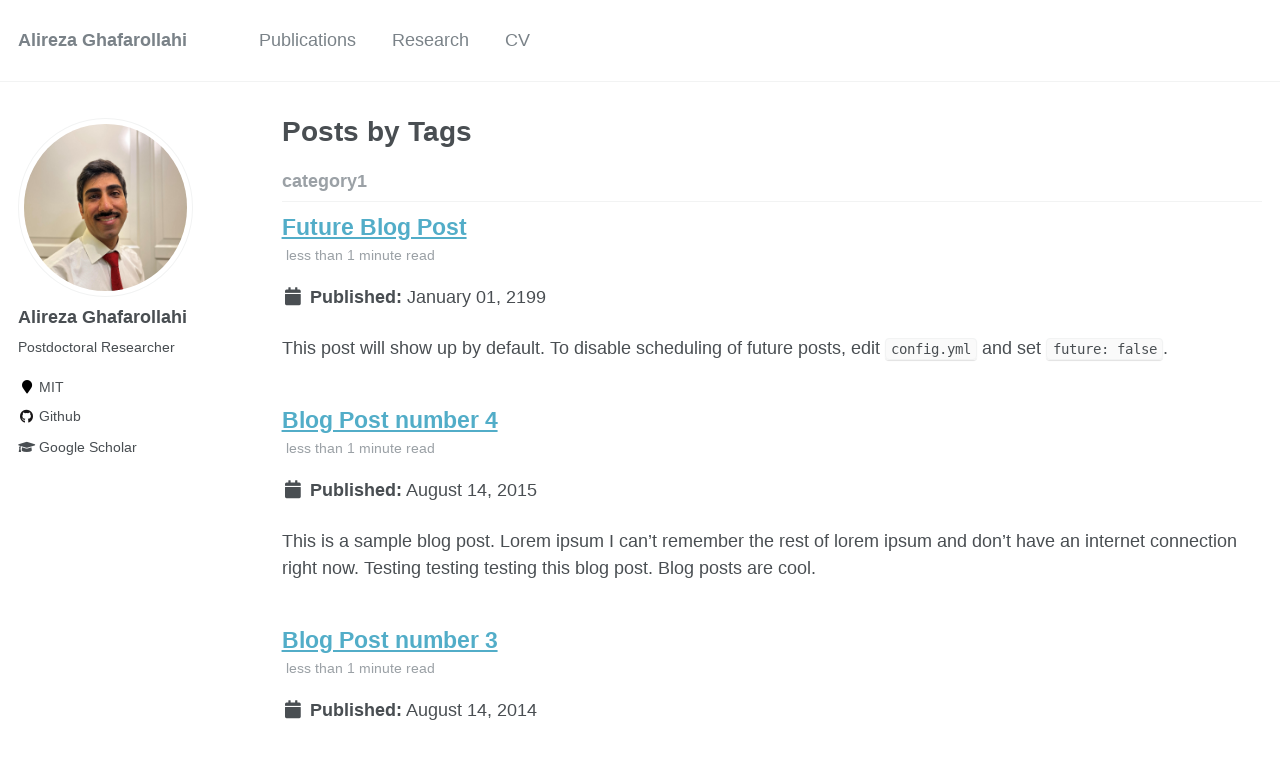

--- FILE ---
content_type: text/html; charset=utf-8
request_url: https://alirezaghafarollahi.github.io/tags/
body_size: 2939
content:
<!doctype html><html lang="US" class="no-js"><head><meta charset="utf-8"> <!-- begin SEO --><title>Posts by Tags - Alireza Ghafarollahi</title><meta property="og:locale" content="USA"><meta property="og:site_name" content="Alireza Ghafarollahi"><meta property="og:title" content="Posts by Tags"><link rel="canonical" href="https://alirezaghafarollahi.github.io/tags/"><meta property="og:url" content="https://alirezaghafarollahi.github.io/tags/"> <script type="application/ld+json"> { "@context" : "http://schema.org", "@type" : "Person", "name" : "Alireza Ghafarollahi", "url" : "https://alirezaghafarollahi.github.io", "sameAs" : null } </script> <!-- end SEO --><link href="https://alirezaghafarollahi.github.io/feed.xml" type="application/atom+xml" rel="alternate" title="Alireza Ghafarollahi Feed"> <!-- http://t.co/dKP3o1e --><meta name="HandheldFriendly" content="True"><meta name="MobileOptimized" content="320"><meta name="viewport" content="width=device-width, initial-scale=1.0"> <script> document.documentElement.className = document.documentElement.className.replace(/\bno-js\b/g, '') + ' js '; </script> <!-- For all browsers --><link rel="stylesheet" href="https://alirezaghafarollahi.github.io/assets/css/main.css"><meta http-equiv="cleartype" content="on"> <!-- start custom head snippets --><link rel="apple-touch-icon" sizes="57x57" href="https://alirezaghafarollahi.github.io/images/apple-touch-icon-57x57.png?v=M44lzPylqQ"><link rel="apple-touch-icon" sizes="60x60" href="https://alirezaghafarollahi.github.io/images/apple-touch-icon-60x60.png?v=M44lzPylqQ"><link rel="apple-touch-icon" sizes="72x72" href="https://alirezaghafarollahi.github.io/images/apple-touch-icon-72x72.png?v=M44lzPylqQ"><link rel="apple-touch-icon" sizes="76x76" href="https://alirezaghafarollahi.github.io/images/apple-touch-icon-76x76.png?v=M44lzPylqQ"><link rel="apple-touch-icon" sizes="114x114" href="https://alirezaghafarollahi.github.io/images/apple-touch-icon-114x114.png?v=M44lzPylqQ"><link rel="apple-touch-icon" sizes="120x120" href="https://alirezaghafarollahi.github.io/images/apple-touch-icon-120x120.png?v=M44lzPylqQ"><link rel="apple-touch-icon" sizes="144x144" href="https://alirezaghafarollahi.github.io/images/apple-touch-icon-144x144.png?v=M44lzPylqQ"><link rel="apple-touch-icon" sizes="152x152" href="https://alirezaghafarollahi.github.io/images/apple-touch-icon-152x152.png?v=M44lzPylqQ"><link rel="apple-touch-icon" sizes="180x180" href="https://alirezaghafarollahi.github.io/images/apple-touch-icon-180x180.png?v=M44lzPylqQ"><link rel="icon" type="image/png" href="https://alirezaghafarollahi.github.io/images/favicon-32x32.png?v=M44lzPylqQ" sizes="32x32"><link rel="icon" type="image/png" href="https://alirezaghafarollahi.github.io/images/android-chrome-192x192.png?v=M44lzPylqQ" sizes="192x192"><link rel="icon" type="image/png" href="https://alirezaghafarollahi.github.io/images/favicon-96x96.png?v=M44lzPylqQ" sizes="96x96"><link rel="icon" type="image/png" href="https://alirezaghafarollahi.github.io/images/favicon-16x16.png?v=M44lzPylqQ" sizes="16x16"><link rel="manifest" href="https://alirezaghafarollahi.github.io/images/manifest.json?v=M44lzPylqQ"><link rel="mask-icon" href="https://alirezaghafarollahi.github.io/images/safari-pinned-tab.svg?v=M44lzPylqQ" color="#000000"><link rel="shortcut icon" href="/images/favicon.ico?v=M44lzPylqQ"><meta name="msapplication-TileColor" content="#000000"><meta name="msapplication-TileImage" content="https://alirezaghafarollahi.github.io/images/mstile-144x144.png?v=M44lzPylqQ"><meta name="msapplication-config" content="https://alirezaghafarollahi.github.io/images/browserconfig.xml?v=M44lzPylqQ"><meta name="theme-color" content="#ffffff"><link rel="stylesheet" href="https://alirezaghafarollahi.github.io/assets/css/academicons.css"/> <script type="text/x-mathjax-config"> MathJax.Hub.Config({ TeX: { equationNumbers: { autoNumber: "all" } } }); </script> <script type="text/x-mathjax-config"> MathJax.Hub.Config({ tex2jax: { inlineMath: [ ['$','$'], ["\\(","\\)"] ], processEscapes: true } }); </script> <script src='https://cdnjs.cloudflare.com/ajax/libs/mathjax/2.7.4/latest.js?config=TeX-MML-AM_CHTML' async></script> <!-- end custom head snippets --></head><body> <!--[if lt IE 9]><div class="notice--danger align-center" style="margin: 0;">You are using an <strong>outdated</strong> browser. Please <a href="http://browsehappy.com/">upgrade your browser</a> to improve your experience.</div><![endif]--><div class="masthead"><div class="masthead__inner-wrap"><div class="masthead__menu"><nav id="site-nav" class="greedy-nav"> <button><div class="navicon"></div></button><ul class="visible-links"><li class="masthead__menu-item masthead__menu-item--lg"><a href="https://alirezaghafarollahi.github.io/">Alireza Ghafarollahi</a></li><li class="masthead__menu-item"><a href="https://alirezaghafarollahi.github.io/publications/">Publications</a></li><li class="masthead__menu-item"><a href="https://alirezaghafarollahi.github.io/research/">Research</a></li><li class="masthead__menu-item"><a href="https://alirezaghafarollahi.github.io/cv/">CV</a></li></ul><ul class="hidden-links hidden"></ul></nav></div></div></div><div id="main" role="main"><div class="sidebar sticky"><div itemscope itemtype="http://schema.org/Person"><div class="author__avatar"> <img src="https://alirezaghafarollahi.github.io/images/profile.jpg" class="author__avatar" alt="Alireza Ghafarollahi"></div><div class="author__content"><h3 class="author__name">Alireza Ghafarollahi</h3><p class="author__bio">Postdoctoral Researcher</p></div><div class="author__urls-wrapper"> <button class="btn btn--inverse">Follow</button><ul class="author__urls social-icons"><li><i class="fa fa-fw fa-map-marker" aria-hidden="true"></i> MIT</li><li><a href="https://github.com/alirezaghafarollahi"><i class="fab fa-fw fa-github" aria-hidden="true"></i> Github</a></li><li><a href="https://scholar.google.com/citations?user=VXdIb40AAAAJ&hl=en&oi=ao"><i class="fas fa-fw fa-graduation-cap"></i> Google Scholar</a></li></ul></div></div></div><div class="archive"><h1 class="page__title">Posts by Tags</h1><!-- # Jekyll Group-By-Array 0.1.0 # https://github.com/mushishi78/jekyll-group-by-array # © 2015 Max White <mushishi78@gmail.com> # MIT License --> <!-- Initialize --> <!-- Map --> <!-- Flatten --> <!-- Uniq --> <!-- If not equal to previous then it must be unique as sorted --> <!-- Push to group_names --> <!-- If not equal to previous then it must be unique as sorted --> <!-- If not equal to previous then it must be unique as sorted --> <!-- If not equal to previous then it must be unique as sorted --> <!-- If not equal to previous then it must be unique as sorted --> <!-- If not equal to previous then it must be unique as sorted --> <!-- Push to group_names --> <!-- If not equal to previous then it must be unique as sorted --> <!-- If not equal to previous then it must be unique as sorted --> <!-- If not equal to previous then it must be unique as sorted --> <!-- If not equal to previous then it must be unique as sorted --> <!-- If not equal to previous then it must be unique as sorted --> <!-- Push to group_names --> <!-- If not equal to previous then it must be unique as sorted --> <!-- If not equal to previous then it must be unique as sorted --> <!-- If not equal to previous then it must be unique as sorted --> <!-- If not equal to previous then it must be unique as sorted --> <!-- group_items --> <!-- Collect if contains --> <!-- Push to group_items --> <!-- Collect if contains --> <!-- Push to group_items --> <!-- Collect if contains --> <!-- Push to group_items --><h2 id="category1" class="archive__subtitle">category1</h2><div class="list__item"><article class="archive__item" itemscope itemtype="http://schema.org/CreativeWork"><h2 class="archive__item-title" itemprop="headline"> <a href="https://alirezaghafarollahi.github.io/posts/2012/08/blog-post-4/" rel="permalink">Future Blog Post </a></h2><p class="page__meta"><i class="fa fa-clock-o" aria-hidden="true"></i> less than 1 minute read</p><p class="page__date"><strong><i class="fa fa-fw fa-calendar" aria-hidden="true"></i> Published:</strong> <time datetime="2199-01-01T00:00:00-08:00">January 01, 2199</time></p><p class="archive__item-excerpt" itemprop="description"><p>This post will show up by default. To disable scheduling of future posts, edit <code class="language-plaintext highlighter-rouge">config.yml</code> and set <code class="language-plaintext highlighter-rouge">future: false</code>.</p></p></article></div><div class="list__item"><article class="archive__item" itemscope itemtype="http://schema.org/CreativeWork"><h2 class="archive__item-title" itemprop="headline"> <a href="https://alirezaghafarollahi.github.io/posts/2012/08/blog-post-4/" rel="permalink">Blog Post number 4 </a></h2><p class="page__meta"><i class="fa fa-clock-o" aria-hidden="true"></i> less than 1 minute read</p><p class="page__date"><strong><i class="fa fa-fw fa-calendar" aria-hidden="true"></i> Published:</strong> <time datetime="2015-08-14T00:00:00-07:00">August 14, 2015</time></p><p class="archive__item-excerpt" itemprop="description"><p>This is a sample blog post. Lorem ipsum I can’t remember the rest of lorem ipsum and don’t have an internet connection right now. Testing testing testing this blog post. Blog posts are cool.</p></p></article></div><div class="list__item"><article class="archive__item" itemscope itemtype="http://schema.org/CreativeWork"><h2 class="archive__item-title" itemprop="headline"> <a href="https://alirezaghafarollahi.github.io/posts/2014/08/blog-post-3/" rel="permalink">Blog Post number 3 </a></h2><p class="page__meta"><i class="fa fa-clock-o" aria-hidden="true"></i> less than 1 minute read</p><p class="page__date"><strong><i class="fa fa-fw fa-calendar" aria-hidden="true"></i> Published:</strong> <time datetime="2014-08-14T00:00:00-07:00">August 14, 2014</time></p><p class="archive__item-excerpt" itemprop="description"><p>This is a sample blog post. Lorem ipsum I can’t remember the rest of lorem ipsum and don’t have an internet connection right now. Testing testing testing this blog post. Blog posts are cool.</p></p></article></div><div class="list__item"><article class="archive__item" itemscope itemtype="http://schema.org/CreativeWork"><h2 class="archive__item-title" itemprop="headline"> <a href="https://alirezaghafarollahi.github.io/posts/2013/08/blog-post-2/" rel="permalink">Blog Post number 2 </a></h2><p class="page__meta"><i class="fa fa-clock-o" aria-hidden="true"></i> less than 1 minute read</p><p class="page__date"><strong><i class="fa fa-fw fa-calendar" aria-hidden="true"></i> Published:</strong> <time datetime="2013-08-14T00:00:00-07:00">August 14, 2013</time></p><p class="archive__item-excerpt" itemprop="description"><p>This is a sample blog post. Lorem ipsum I can’t remember the rest of lorem ipsum and don’t have an internet connection right now. Testing testing testing this blog post. Blog posts are cool.</p></p></article></div><div class="list__item"><article class="archive__item" itemscope itemtype="http://schema.org/CreativeWork"><h2 class="archive__item-title" itemprop="headline"> <a href="https://alirezaghafarollahi.github.io/posts/2012/08/blog-post-1/" rel="permalink">Blog Post number 1 </a></h2><p class="page__meta"><i class="fa fa-clock-o" aria-hidden="true"></i> less than 1 minute read</p><p class="page__date"><strong><i class="fa fa-fw fa-calendar" aria-hidden="true"></i> Published:</strong> <time datetime="2012-08-14T00:00:00-07:00">August 14, 2012</time></p><p class="archive__item-excerpt" itemprop="description"><p>This is a sample blog post. Lorem ipsum I can’t remember the rest of lorem ipsum and don’t have an internet connection right now. Testing testing testing this blog post. Blog posts are cool.</p></p></article></div><h2 id="category2" class="archive__subtitle">category2</h2><div class="list__item"><article class="archive__item" itemscope itemtype="http://schema.org/CreativeWork"><h2 class="archive__item-title" itemprop="headline"> <a href="https://alirezaghafarollahi.github.io/posts/2012/08/blog-post-4/" rel="permalink">Future Blog Post </a></h2><p class="page__meta"><i class="fa fa-clock-o" aria-hidden="true"></i> less than 1 minute read</p><p class="page__date"><strong><i class="fa fa-fw fa-calendar" aria-hidden="true"></i> Published:</strong> <time datetime="2199-01-01T00:00:00-08:00">January 01, 2199</time></p><p class="archive__item-excerpt" itemprop="description"><p>This post will show up by default. To disable scheduling of future posts, edit <code class="language-plaintext highlighter-rouge">config.yml</code> and set <code class="language-plaintext highlighter-rouge">future: false</code>.</p></p></article></div><div class="list__item"><article class="archive__item" itemscope itemtype="http://schema.org/CreativeWork"><h2 class="archive__item-title" itemprop="headline"> <a href="https://alirezaghafarollahi.github.io/posts/2012/08/blog-post-4/" rel="permalink">Blog Post number 4 </a></h2><p class="page__meta"><i class="fa fa-clock-o" aria-hidden="true"></i> less than 1 minute read</p><p class="page__date"><strong><i class="fa fa-fw fa-calendar" aria-hidden="true"></i> Published:</strong> <time datetime="2015-08-14T00:00:00-07:00">August 14, 2015</time></p><p class="archive__item-excerpt" itemprop="description"><p>This is a sample blog post. Lorem ipsum I can’t remember the rest of lorem ipsum and don’t have an internet connection right now. Testing testing testing this blog post. Blog posts are cool.</p></p></article></div><div class="list__item"><article class="archive__item" itemscope itemtype="http://schema.org/CreativeWork"><h2 class="archive__item-title" itemprop="headline"> <a href="https://alirezaghafarollahi.github.io/posts/2014/08/blog-post-3/" rel="permalink">Blog Post number 3 </a></h2><p class="page__meta"><i class="fa fa-clock-o" aria-hidden="true"></i> less than 1 minute read</p><p class="page__date"><strong><i class="fa fa-fw fa-calendar" aria-hidden="true"></i> Published:</strong> <time datetime="2014-08-14T00:00:00-07:00">August 14, 2014</time></p><p class="archive__item-excerpt" itemprop="description"><p>This is a sample blog post. Lorem ipsum I can’t remember the rest of lorem ipsum and don’t have an internet connection right now. Testing testing testing this blog post. Blog posts are cool.</p></p></article></div><div class="list__item"><article class="archive__item" itemscope itemtype="http://schema.org/CreativeWork"><h2 class="archive__item-title" itemprop="headline"> <a href="https://alirezaghafarollahi.github.io/posts/2013/08/blog-post-2/" rel="permalink">Blog Post number 2 </a></h2><p class="page__meta"><i class="fa fa-clock-o" aria-hidden="true"></i> less than 1 minute read</p><p class="page__date"><strong><i class="fa fa-fw fa-calendar" aria-hidden="true"></i> Published:</strong> <time datetime="2013-08-14T00:00:00-07:00">August 14, 2013</time></p><p class="archive__item-excerpt" itemprop="description"><p>This is a sample blog post. Lorem ipsum I can’t remember the rest of lorem ipsum and don’t have an internet connection right now. Testing testing testing this blog post. Blog posts are cool.</p></p></article></div><div class="list__item"><article class="archive__item" itemscope itemtype="http://schema.org/CreativeWork"><h2 class="archive__item-title" itemprop="headline"> <a href="https://alirezaghafarollahi.github.io/posts/2012/08/blog-post-1/" rel="permalink">Blog Post number 1 </a></h2><p class="page__meta"><i class="fa fa-clock-o" aria-hidden="true"></i> less than 1 minute read</p><p class="page__date"><strong><i class="fa fa-fw fa-calendar" aria-hidden="true"></i> Published:</strong> <time datetime="2012-08-14T00:00:00-07:00">August 14, 2012</time></p><p class="archive__item-excerpt" itemprop="description"><p>This is a sample blog post. Lorem ipsum I can’t remember the rest of lorem ipsum and don’t have an internet connection right now. Testing testing testing this blog post. Blog posts are cool.</p></p></article></div><h2 id="cool-posts" class="archive__subtitle">cool posts</h2><div class="list__item"><article class="archive__item" itemscope itemtype="http://schema.org/CreativeWork"><h2 class="archive__item-title" itemprop="headline"> <a href="https://alirezaghafarollahi.github.io/posts/2012/08/blog-post-4/" rel="permalink">Future Blog Post </a></h2><p class="page__meta"><i class="fa fa-clock-o" aria-hidden="true"></i> less than 1 minute read</p><p class="page__date"><strong><i class="fa fa-fw fa-calendar" aria-hidden="true"></i> Published:</strong> <time datetime="2199-01-01T00:00:00-08:00">January 01, 2199</time></p><p class="archive__item-excerpt" itemprop="description"><p>This post will show up by default. To disable scheduling of future posts, edit <code class="language-plaintext highlighter-rouge">config.yml</code> and set <code class="language-plaintext highlighter-rouge">future: false</code>.</p></p></article></div><div class="list__item"><article class="archive__item" itemscope itemtype="http://schema.org/CreativeWork"><h2 class="archive__item-title" itemprop="headline"> <a href="https://alirezaghafarollahi.github.io/posts/2012/08/blog-post-4/" rel="permalink">Blog Post number 4 </a></h2><p class="page__meta"><i class="fa fa-clock-o" aria-hidden="true"></i> less than 1 minute read</p><p class="page__date"><strong><i class="fa fa-fw fa-calendar" aria-hidden="true"></i> Published:</strong> <time datetime="2015-08-14T00:00:00-07:00">August 14, 2015</time></p><p class="archive__item-excerpt" itemprop="description"><p>This is a sample blog post. Lorem ipsum I can’t remember the rest of lorem ipsum and don’t have an internet connection right now. Testing testing testing this blog post. Blog posts are cool.</p></p></article></div><div class="list__item"><article class="archive__item" itemscope itemtype="http://schema.org/CreativeWork"><h2 class="archive__item-title" itemprop="headline"> <a href="https://alirezaghafarollahi.github.io/posts/2014/08/blog-post-3/" rel="permalink">Blog Post number 3 </a></h2><p class="page__meta"><i class="fa fa-clock-o" aria-hidden="true"></i> less than 1 minute read</p><p class="page__date"><strong><i class="fa fa-fw fa-calendar" aria-hidden="true"></i> Published:</strong> <time datetime="2014-08-14T00:00:00-07:00">August 14, 2014</time></p><p class="archive__item-excerpt" itemprop="description"><p>This is a sample blog post. Lorem ipsum I can’t remember the rest of lorem ipsum and don’t have an internet connection right now. Testing testing testing this blog post. Blog posts are cool.</p></p></article></div><div class="list__item"><article class="archive__item" itemscope itemtype="http://schema.org/CreativeWork"><h2 class="archive__item-title" itemprop="headline"> <a href="https://alirezaghafarollahi.github.io/posts/2013/08/blog-post-2/" rel="permalink">Blog Post number 2 </a></h2><p class="page__meta"><i class="fa fa-clock-o" aria-hidden="true"></i> less than 1 minute read</p><p class="page__date"><strong><i class="fa fa-fw fa-calendar" aria-hidden="true"></i> Published:</strong> <time datetime="2013-08-14T00:00:00-07:00">August 14, 2013</time></p><p class="archive__item-excerpt" itemprop="description"><p>This is a sample blog post. Lorem ipsum I can’t remember the rest of lorem ipsum and don’t have an internet connection right now. Testing testing testing this blog post. Blog posts are cool.</p></p></article></div><div class="list__item"><article class="archive__item" itemscope itemtype="http://schema.org/CreativeWork"><h2 class="archive__item-title" itemprop="headline"> <a href="https://alirezaghafarollahi.github.io/posts/2012/08/blog-post-1/" rel="permalink">Blog Post number 1 </a></h2><p class="page__meta"><i class="fa fa-clock-o" aria-hidden="true"></i> less than 1 minute read</p><p class="page__date"><strong><i class="fa fa-fw fa-calendar" aria-hidden="true"></i> Published:</strong> <time datetime="2012-08-14T00:00:00-07:00">August 14, 2012</time></p><p class="archive__item-excerpt" itemprop="description"><p>This is a sample blog post. Lorem ipsum I can’t remember the rest of lorem ipsum and don’t have an internet connection right now. Testing testing testing this blog post. Blog posts are cool.</p></p></article></div></div></div><div class="page__footer"><footer> <!-- start custom footer snippets --> <a href="/sitemap/">Sitemap</a> <!-- end custom footer snippets --><div class="page__footer-follow"><ul class="social-icons"><li><a href="http://github.com/alirezaghafarollahi"><i class="fab fa-github" aria-hidden="true"></i> GitHub</a></li><li><a href="https://alirezaghafarollahi.github.io/feed.xml"><i class="fa fa-fw fa-rss-square" aria-hidden="true"></i> Feed</a></li></ul></div><div class="page__footer-copyright">&copy; 2023 Alireza Ghafarollahi. Powered by <a href="http://jekyllrb.com" rel="nofollow">Jekyll</a> &amp; <a href="https://github.com/academicpages/academicpages.github.io">AcademicPages</a>, a fork of <a href="https://mademistakes.com/work/minimal-mistakes-jekyll-theme/" rel="nofollow">Minimal Mistakes</a>.</div></footer></div><script src="https://alirezaghafarollahi.github.io/assets/js/main.min.js"></script> <script> (function(i,s,o,g,r,a,m){i['GoogleAnalyticsObject']=r;i[r]=i[r]||function(){ (i[r].q=i[r].q||[]).push(arguments)},i[r].l=1*new Date();a=s.createElement(o), m=s.getElementsByTagName(o)[0];a.async=1;a.src=g;m.parentNode.insertBefore(a,m) })(window,document,'script','//www.google-analytics.com/analytics.js','ga'); ga('create', '', 'auto'); ga('send', 'pageview'); </script></body></html>
